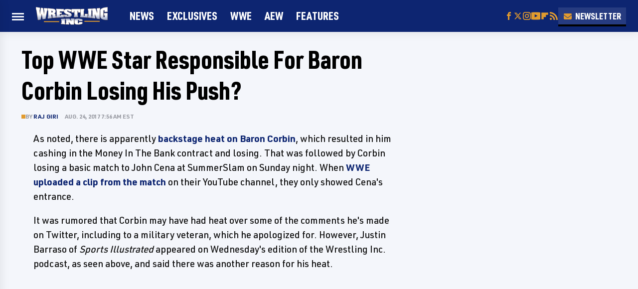

--- FILE ---
content_type: text/html
request_url: https://api.intentiq.com/profiles_engine/ProfilesEngineServlet?at=39&mi=10&dpi=936734067&pt=17&dpn=1&iiqidtype=2&iiqpcid=d21a87a8-da48-40c9-ba35-bf30960a7797&iiqpciddate=1766533486468&pcid=8a9bae31-a9c5-43e5-9c2c-77da9467eb60&idtype=3&gdpr=0&japs=false&jaesc=0&jafc=0&jaensc=0&jsver=0.33&testGroup=A&source=pbjs&ABTestingConfigurationSource=group&abtg=A&vrref=https%3A%2F%2Fwww.wrestlinginc.com
body_size: 53
content:
{"abPercentage":97,"adt":1,"ct":2,"isOptedOut":false,"data":{"eids":[]},"dbsaved":"false","ls":true,"cttl":86400000,"abTestUuid":"g_60c564c1-d006-413b-a111-601067c6d359","tc":9,"sid":-515746528}

--- FILE ---
content_type: text/css
request_url: https://ads.adthrive.com/sites/5ebc2d5abf40e50d3c3e8153/ads.min.css
body_size: 619
content:
/* This section of CSS added to ads to identify them on staging site. */
body[class*="adthrive-device"].adthrive-ads-debug {
border-width:0px;
}

/*
body[class*="adthrive-device"].adthrive-ads-debug::before {
    display: none;
}

.adthrive-ad:not(.adthrive-footer) {
  background-color: white !important;
	border-width: 1px;
	border-style: solid;
	border-color: #bbb;
  border-radius:3px;
  opacity:1;

}
.adthrive-ad{
min-height:50px;
}
.adthrive-ad::before {
	color: grey;
	content: attr(id);
	display: block;
	font-family: PFDINTextCondPro, Arial, sans-serif;
	font-size: 10px;
	font-weight: 700;
	letter-spacing: 1.3px;
	line-height: 2;
	text-align: center;
	text-transform: uppercase;
}
*/

#floatingAd {
min-width: 300px !important;
}

--- FILE ---
content_type: text/plain
request_url: https://rtb.openx.net/openrtbb/prebidjs
body_size: -226
content:
{"id":"d5e99408-5c21-4f4e-8b35-071f754db5e8","nbr":0}

--- FILE ---
content_type: text/plain; charset=UTF-8
request_url: https://at.teads.tv/fpc?analytics_tag_id=PUB_17002&tfpvi=&gdpr_consent=&gdpr_status=22&gdpr_reason=220&ccpa_consent=&sv=prebid-v1
body_size: 56
content:
MDRkNzBiYWEtNThmYy00YzhkLTk0YTEtOWQ2NWMyZDhkODkwIzctNA==

--- FILE ---
content_type: text/plain; charset=utf-8
request_url: https://ads.adthrive.com/http-api/cv2
body_size: 3456
content:
{"om":["1","1011_302_56239936","1011_302_56241528","1011_302_56982314","1011_74_17476754","1011_74_17476757","1028_8564740","10310289136970_594352012","1033_4941614","1041_74_17894477","1041_74_17894673","110_585148770643753882","11142692","11298hkx5ce","11509227","1185:1610091123","1185:1610282660","1185:1610282667","1185:1610291034","11896988","12010080","12010084","12010088","12123650","12128624","12130990","12380469","124843_4","124848_3","125214_3","125216_3","13192816","13mvd7kb","1453468","17_23391296","17_24344792","17_24525570","17_24632110","17_24632118","17_24651099","17_24696317","17_24724393","17_24724426","17_24724431","1986:681102616","1986:681102625","202430_200_EAAYACogKjJcNfFnWX5BqnSNZjVxncrn4TFlG3jZB.Nz9up50.UyBEs0jLM_","202430_200_EAAYACogm2rla2j8tCqKMh1pUNB59ocq9MKD7b2204KQQboj6owyBP8v7oQ_","20339110","20421090_200_EAAYACogG0j.g-ioeIfijS1Zcd-210wWzzNIpdmf2D36z6sKmk0yBHR3nOc_","2132:44119822","2132:45222397","2179:579107163818448676","2179:583689573441228360","2249:696660735","232c2e48","23786257","2409_15064_70_85445175","2409_25495_176_CR52092923","2409_25495_176_CR52092954","2409_25495_176_CR52092956","2409_25495_176_CR52092957","2409_25495_176_CR52092959","2409_25495_176_CR52178315","2409_25495_176_CR52186411","2409_25495_176_CR52190520","24655281","25048614","251282-1629157","252881-1629157","252881-1629192","25_13mvd7kb","25_5p789bm2","25_8b5u826e","25_d0r99346","25_hueqprai","25_jh1tgf7w","25_l0vf9ine","25_msmzslff","25_op9gtamy","25_oz31jrd0","25_pz8lwofu","25_sqn28jt3","25_ti0s3bz3","25_uwxs47tf","25_xnzjm1z9","25_y0rce1ti","25_yi6qlg3p","25_zwzjgvpw","262592","262594","2711_64_12116313","2715_9888_262592","2715_9888_262594","2715_9888_522709","2760:176_CR52092920","2760:176_CR52092957","2760:176_CR52190519","28452355","28452516","28925636","28933536","29246398","29257601","29414696","2974:7618517","2974:8078707","2974:8124925","29_644014623","29_644014628","29_644410557","29_644410561","29_644410562","29_644410571","29_672646622","30221872","30583865","33298ctf6xb","3335_73_681102614","3335_73_681102616","3335_73_681102625","33ctf6xb","34182009","3490:CR52092918","3490:CR52092923","3490:CR52161877","3490:CR52175339","3490:CR52175340","3490:CR52178314","3490:CR52178315","3490:CR52178316","3490:CR52186412","3490:CR52190519","3490:CR52190520","3646_185414_T25218954","3658_23278_T24054685","3658_23278_T25493728","36847501498","381513943572","3898_19348_T26010404","3898_19348_T26014846","3898_19348_T26015302","3898_201362_T26000542","39716590","39724743","39_76_ee822d2e-66da-4fe5-9ce3-e24794509891","3LMBEkP-wis","40420277","409_169272","409_216396","409_216406","409_216416","409_216496","409_216498","409_216506","409_223599","409_225980","409_225982","409_226312","409_226322","409_226327","409_226331","409_227223","409_227224","409_227235","409_228351","409_228385","409_230722","409_230727","43919985","43966086","458901553568","47141847","47869802","48739106","49039749","4tgls8cg","4u42112x5d3s0","4z42112s71mcy","4zai8e8t","511156","51310230733_699708259","51310230733_699708850","51310230733_699709245","51310230733_699709447","521_425_200173","521_425_200261","521_425_200291","521_425_200297","521_425_200303","521_425_200374","521_425_200384","521_425_200403","521_425_200409","521_425_200412","538947","53v6aquw","54639987","55167461","553781814","557_409_216406","557_409_220143","557_409_220159","557_409_223589","557_409_223599","557_409_228074","557_409_228349","557_409_228351","557_409_228362","557_409_228363","560_74_17476754","560_74_17476757","560_74_17476773","560_74_17476774","560_74_17476776","560_74_17894477","560_74_17894673","560_74_17945647","56341213","5742112ldh9te","577217423","577217840","577217955","577218026","583955608059003480","584478172","585148770643753882","587293124477698368","588062576109","5989_31741_631152408","5989_31741_631153894","5kd9nb7t","6026548897","6026575677","6026588729","603485497","60616390","61085224","61102880","6126573187","6126573201","6126573203","6126585529","6126585537","616743230","616743278","616743344","616969845","616978146","616978170","616978194","616978200","616978278","617081881","617083201","617083324","617083336","61916211","61916223","61916225","61916229","61932920","61932925","61932957","622536232","622536328","622536670","6226509237","622838284","623070032","623770634","624333042214","624610019","624610718","624745887","624916762","624919690","631152408","6365_61796_782719855354","6365_61796_784880274628","643566478","643566487","643572288","643572302","644014565","644014597","644014610","644014611","644014623","644014628","644014682","644410562","644410571","648962253","648969051","648969113","659216891404","670_9916_462792722","672646579","672646744","680_99480_614105094","680_99480_614105104","680_99480_614105105","680_99480_644014605","680_99480_648969051","680_99480_672633512","680_99480_672646548","681102616","691305087","692204496","693604805","699708259","699708850","699709245","699709447","6lmy2lg0","6uh7umbv","7255_121665_6sense-140676","7255_121665_dsp-413440","7354_138543_85445129","7354_138543_85445183","7354_138543_85807308","7354_138543_85809113","7354_201087_85993553","74243_74_17476754","74243_74_17476755","74243_74_17476756","74243_74_17476757","7443486","74_17476757","7560247","7560279","7618517","7618520","7669384","7669403","776506785993","776506929102","776506987182","7799210","7814862","782689149822","782689168737","782719818910","782719855354","782810900342","782811329672","782811335693","783803243476","784880274628","785325811821","785438313510","785871822611","788423459455","788510272442","7951209","7951227","7955798","7969239","7969_149355_43966086","8007432","8010898","8016065","8029310","8064027","8074186","8078705","8078706","8078886","8083692","8083699","8085697","8106625","8124924","8124925","8124927","8132637","83447652","84296124","85445183","8564740","85808994","85809110","85809113","86470584","8b5u826e","97_7560247","97_8078886","97_8106625","97_8132637","9l06fx6u","9rqgwgyb","cr-8itw2d8r87rgv2","cr-aaqt0kzrubwj","cr-aasx0k6tubwj","cr-aavwye0wubwj","cr-aawv0h1vubwj","cr-aawv0h2rubwj","cr-e7pt0j6qxeu","cr-e7uuzf0qx9v","cr-fbvtyk8qvft","cr-hbx00i4u2lrgv2","f3wbra85","fjzzyur4","fn298jqtt05","h34llbex","hueqprai","jg42112w94s7q","ke42112fxvhhl","l0298vf9ine","lpch2cfd","m2n177jy","mlixtkvs","nkoe9xcl","ok5t5h7t","op9gtamy","oz31jrd0","ozhumc6f","pkm2ylid","poc1p809","pz8lwofu","t77yy3n2","ti0s3bz3","tqejxuf9","uw42112xs47tf","x716iscu","xrm9a6xp","yi6qlg3p","ztlksnbe","zwzjgvpw","7979132","7979135"],"pmp":[],"adomains":["1md.org","a4g.com","about.bugmd.com","acelauncher.com","adameve.com","adelion.com","adp3.net","advenuedsp.com","aibidauction.com","aibidsrv.com","akusoli.com","allofmpls.org","arkeero.net","ato.mx","avazutracking.net","avid-ad-server.com","avid-adserver.com","avidadserver.com","aztracking.net","bc-sys.com","bcc-ads.com","bidderrtb.com","bidscube.com","bizzclick.com","bkserving.com","bksn.se","brightmountainads.com","bucksense.io","bugmd.com","ca.iqos.com","capitaloneshopping.com","cdn.dsptr.com","clarifion.com","cotosen.com","cs.money","cwkuki.com","dallasnews.com","dcntr-ads.com","decenterads.com","derila-ergo.com","dhgate.com","dhs.gov","digitaladsystems.com","displate.com","doyour.bid","dspbox.io","envisionx.co","ezmob.com","fmlabsonline.com","g123.jp","g2trk.com","gadgetslaboratory.com","gadmobe.com","getbugmd.com","goodtoknowthis.com","gov.il","grosvenorcasinos.com","guard.io","hero-wars.com","holts.com","howto5.io","https://www.royalcaribbean.com/","ice.gov","imprdom.com","justanswer.com","liverrenew.com","longhornsnuff.com","lovehoney.com","lowerjointpain.com","lymphsystemsupport.com","meccabingo.com","media-servers.net","medimops.de","miniretornaveis.com","mobuppsrtb.com","motionspots.com","mygrizzly.com","myiq.com","myrocky.ca","national-lottery.co.uk","nbliver360.com","ndc.ajillionmax.com","nibblr-ai.com","niutux.com","nordicspirit.co.uk","notify.nuviad.com","notify.oxonux.com","own-imp.vrtzads.com","paperela.com","parasiterelief.com","peta.org","pfm.ninja","pixel.metanetwork.mobi","pixel.valo.ai","plannedparenthood.org","plf1.net","plt7.com","pltfrm.click","printwithwave.co","privacymodeweb.com","rangeusa.com","readywind.com","reklambids.com","ri.psdwc.com","royalcaribbean.com","royalcaribbean.com.au","rtb-adeclipse.io","rtb-direct.com","rtb.adx1.com","rtb.kds.media","rtb.reklambid.com","rtb.reklamdsp.com","rtb.rklmstr.com","rtbadtrading.com","rtbsbengine.com","rtbtradein.com","saba.com.mx","securevid.co","seedtag.com","servedby.revive-adserver.net","shift.com","smrt-view.com","swissklip.com","taboola.com","tel-aviv.gov.il","temu.com","theoceanac.com","track-bid.com","trackingintegral.com","trading-rtbg.com","trkbid.com","truthfinder.com","unoadsrv.com","usconcealedcarry.com","uuidksinc.net","vabilitytech.com","vashoot.com","vegogarden.com","viewtemplates.com","votervoice.net","vuse.com","waardex.com","wapstart.ru","wdc.go2trk.com","weareplannedparenthood.org","webtradingspot.com","www.royalcaribbean.com","xapads.com","xiaflex.com","yourchamilia.com"]}

--- FILE ---
content_type: text/plain
request_url: https://rtb.openx.net/openrtbb/prebidjs
body_size: -84
content:
{"id":"979b7f2d-64f0-48f7-867f-8470dd2d21ef","nbr":0}

--- FILE ---
content_type: text/plain
request_url: https://rtb.openx.net/openrtbb/prebidjs
body_size: -226
content:
{"id":"0600ff34-bcd7-4431-8c98-49a57da8ad1e","nbr":0}

--- FILE ---
content_type: text/plain
request_url: https://rtb.openx.net/openrtbb/prebidjs
body_size: -226
content:
{"id":"35467afa-5d9c-4c4b-bd28-673f2f529326","nbr":0}

--- FILE ---
content_type: text/plain
request_url: https://rtb.openx.net/openrtbb/prebidjs
body_size: -226
content:
{"id":"c569135b-d2f8-413f-8069-0fa26249cbf1","nbr":0}

--- FILE ---
content_type: application/javascript; charset=UTF-8
request_url: https://wrestlinginc.disqus.com/count-data.js?1=wp_101506
body_size: 220
content:
var DISQUSWIDGETS;

if (typeof DISQUSWIDGETS != 'undefined') {
    DISQUSWIDGETS.displayCount({"text":{"and":"and","comments":{"zero":"0","multiple":"{num}","one":"{num}"}},"counts":[{"id":"wp_101506","comments":0}]});
}